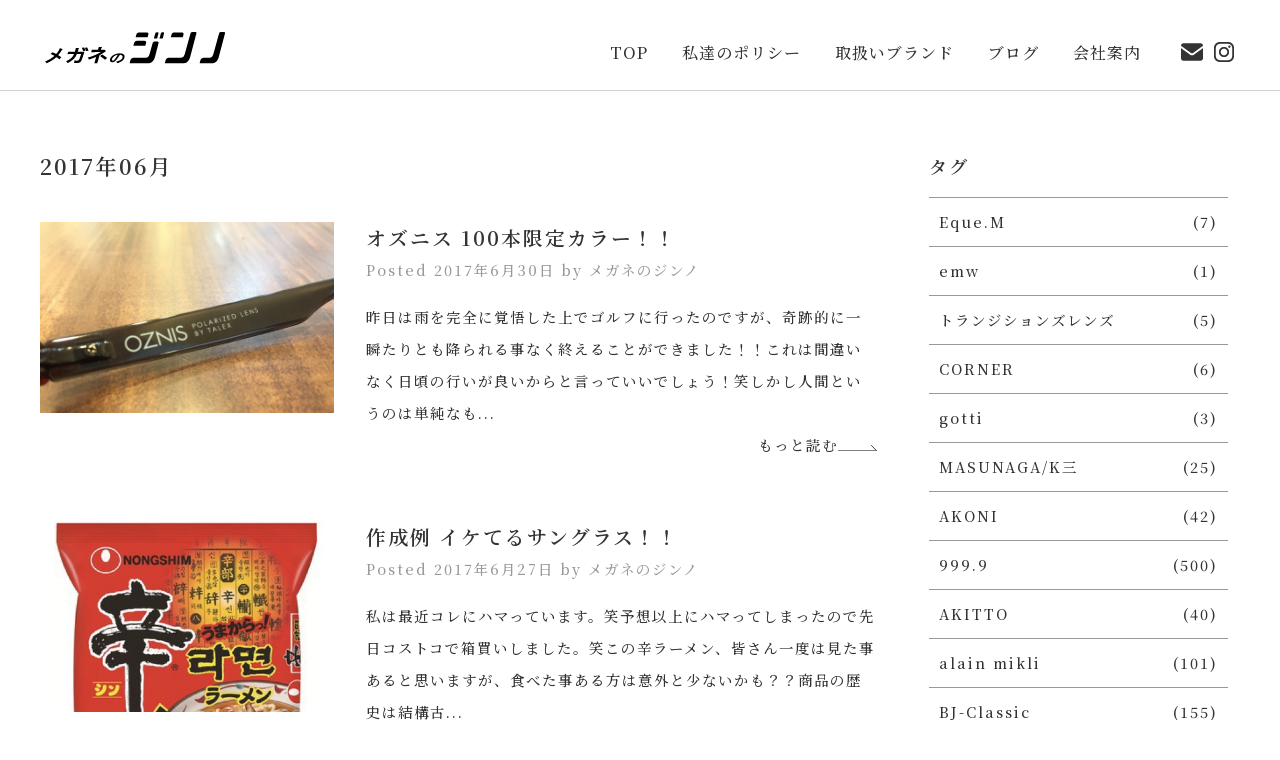

--- FILE ---
content_type: text/html; charset=UTF-8
request_url: https://e-jinno.com/blog/2017/06/
body_size: 29962
content:
<!doctype html>
<html>
<head>
<meta charset="UTF-8">
<meta name="copyright" content="Copyright Optic Jinno. All Rights Reserved." />
<link rel= "icon" type= "/favicon.ico">
<script>
  (function(i,s,o,g,r,a,m){i['GoogleAnalyticsObject']=r;i[r]=i[r]||function(){
  (i[r].q=i[r].q||[]).push(arguments)},i[r].l=1*new Date();a=s.createElement(o),
  m=s.getElementsByTagName(o)[0];a.async=1;a.src=g;m.parentNode.insertBefore(a,m)
  })(window,document,'script','https://www.google-analytics.com/analytics.js','ga');

  ga('create', 'UA-27906944-3', 'auto');
  ga('send', 'pageview');
</script> 
<title>メガネのジンノ｜BLOG</title>
<!-- css ----------------------------------------------------------->
<link rel="stylesheet" href="/_common/css/common.css" />
<link rel="stylesheet" href="/_common/css/jquery.fatNav.min.css">
<link rel="stylesheet" href="/_common/css/aos.css" />
<link rel="stylesheet" type="text/css" href="/_common/css/blog.css" />
<!-- js ----------------------------------------------------------->
<script src="https://ajax.googleapis.com/ajax/libs/jquery/3.6.0/jquery.min.js"></script>
<script type="text/javascript" src="/_common/js/common.js"></script>
<!-- font ----------------------------------------------------------->
<link href="https://fonts.googleapis.com/css2?family=Noto+Serif+JP:wght@300;500;600&display=swap" rel="stylesheet">
<style>
#header{
    border-bottom: 1px solid #d0d0d0;
}
</style>
</head>

<body data-rsssl=1>
<!-- header ---------------------------------------------------------------------------------------->
<div class="fat-nav">
    <div class="fat-nav__wrapper">
        <div class="menu">
            <a href="/" class="menu_btn">TOP</a>
            <a href="/policy/" class="menu_btn">私達のポリシー</a>
            <a href="/brands/" class="menu_btn">取扱いブランド</a>
            <a href="/blog/" class="menu_btn">ブログ</a>
            <a href="/about/" class="menu_btn">会社案内</a>
            <div class="menu_icon">
                <a href="/contact/"><img src="/_common/imgs/icon_contact.svg" width="100%" alt="CONTACT お問い合わせ" class="img_alpha"></a>
                <a href="https://www.instagram.com/meganenojinno/?hl=ja" target="_blank"><img src="/_common/imgs/icon_instagram.svg" width="100%" alt="Instagram インスタグラム" class="img_alpha"></a>
            </div>
        </div>
    </div>
</div> 
<div id="header" data-aos="fade-down">
    <div class="h_logo">
        <a href="/"><img src="/_common/imgs/logo_jinno.svg" width="100%" alt="メガネのジンノ" class="img_alpha"></a>
    </div>
    <div class="h_icon">
        <a href="https://www.instagram.com/meganenojinno/?hl=ja" target="_blank"><img src="/_common/imgs/icon_instagram.svg" width="100%" alt="Instagram インスタグラム" class="img_alpha"></a>
    </div>
    <div class="h_icon">
        <a href="/contact/"><img src="/_common/imgs/icon_contact.svg" width="100%" alt="CONTACT お問い合わせ" class="img_alpha"></a>
    </div>
    <div class="h_menu">
        <a href="/">TOP</a>　　<a href="/policy/">私達のポリシー</a>　　<a href="/brands/">取扱いブランド</a>　　<a href="/blog/">ブログ</a>　　<a href="/about/">会社案内</a>
    </div>
</div><!------------------------------------------------------------------------------------------>
<div class="contents blog_contents blog_margin">
    <div id="left_area">
        <h1>2017年06月</h1>

                    <a href="https://e-jinno.com/blog/100-2/">                <div class="blog_area">
                    <div class="thumb" style="background-image:url(https://e-jinno.com/blog/wp-content/uploads/2017/06/blogger-image-1004015126-1.jpg)"></div>
                    <div class="text">
                        <h2 class="titles">オズニス 100本限定カラー！！</h2>
                        <p class="day">Posted 2017年6月30日 by メガネのジンノ</p>
                        <p class="detail">昨日は雨を完全に覚悟した上でゴルフに行ったのですが、奇跡的に一瞬たりとも降られる事なく終えることができました！！これは間違いなく日頃の行いが良いからと言っていいでしょう！笑しかし人間というのは単純なも...</p>
                        <p class="more">もっと読む<img src="/_common/imgs/arrow_more.svg"></p>
                    </div>
                </div>
            </a>
                    <a href="https://e-jinno.com/blog/blog-post_27-14/">                <div class="blog_area">
                    <div class="thumb" style="background-image:url(https://e-jinno.com/blog/wp-content/uploads/2017/06/blogger-image-956520476-1.jpg)"></div>
                    <div class="text">
                        <h2 class="titles">作成例 イケてるサングラス！！</h2>
                        <p class="day">Posted 2017年6月27日 by メガネのジンノ</p>
                        <p class="detail">私は最近コレにハマっています。笑予想以上にハマってしまったので先日コストコで箱買いしました。笑この辛ラーメン、皆さん一度は見た事あると思いますが、食べた事ある方は意外と少ないかも？？商品の歴史は結構古...</p>
                        <p class="more">もっと読む<img src="/_common/imgs/arrow_more.svg"></p>
                    </div>
                </div>
            </a>
                    <a href="https://e-jinno.com/blog/bj-5/">                <div class="blog_area">
                    <div class="thumb" style="background-image:url(https://e-jinno.com/blog/wp-content/uploads/2017/06/blogger-image-1153617886-1.jpg)"></div>
                    <div class="text">
                        <h2 class="titles">BJ すっきりコンビボストン♫</h2>
                        <p class="day">Posted 2017年6月26日 by メガネのジンノ</p>
                        <p class="detail">蚊が多いシーズンに突入しました。。いやですねー。。今日もブログを書きながら2匹の蚊を撃退してやりました。撃退しようとした時に、ふと思っことがあります。蚊って1度見失ってもまたすぐ同じ場所で発見出来る事...</p>
                        <p class="more">もっと読む<img src="/_common/imgs/arrow_more.svg"></p>
                    </div>
                </div>
            </a>
                    <a href="https://e-jinno.com/blog/crossrenge/">                <div class="blog_area">
                    <div class="thumb" style="background-image:url(https://e-jinno.com/blog/wp-content/uploads/2017/06/blogger-image-1358672419-1.jpg)"></div>
                    <div class="text">
                        <h2 class="titles">オークリー 新作 CROSSRANGE &quot;R&quot;！！</h2>
                        <p class="day">Posted 2017年6月25日 by メガネのジンノ</p>
                        <p class="detail">本格的に梅雨っぽい天気になってきちゃいましたね。。。雨だと妙に眠くなるのは私だけ？？こんな日は早く帰って寝よう！！と思ったら、また来ましたゴルフ練習の誘い。。はいはい呼ばれりゃ行きますよー。。行くまで...</p>
                        <p class="more">もっと読む<img src="/_common/imgs/arrow_more.svg"></p>
                    </div>
                </div>
            </a>
                    <a href="https://e-jinno.com/blog/9999-apm-06/">                <div class="blog_area">
                    <div class="thumb" style="background-image:url(https://e-jinno.com/blog/wp-content/uploads/2017/06/blogger-image-1108730818-1.jpg)"></div>
                    <div class="text">
                        <h2 class="titles">999.9 APM-06！！</h2>
                        <p class="day">Posted 2017年6月24日 by メガネのジンノ</p>
                        <p class="detail">昨日、超久々にフットサルをやったもんだから今日は体がバッキバキに痛い。。。やはりここ最近ゴルフ程度しかやってないからダメなんだなーと痛感したと同時に、まだ若い！！と思えたのも事実♫なぜなら筋肉痛が翌日...</p>
                        <p class="more">もっと読む<img src="/_common/imgs/arrow_more.svg"></p>
                    </div>
                </div>
            </a>
                    <a href="https://e-jinno.com/blog/blog-post_23-19/">                <div class="blog_area">
                    <div class="thumb" style="background-image:url(https://e-jinno.com/blog/wp-content/uploads/2017/06/blogger-image-1172581202-1.jpg)"></div>
                    <div class="text">
                        <h2 class="titles">便利な入れ物♫</h2>
                        <p class="day">Posted 2017年6月23日 by メガネのジンノ</p>
                        <p class="detail">昨日、嫁と買い物に行った際、惣菜コーナーにハムカツがあったので買おうとしたら嫁から衝撃的な言葉が！！ハムカツって美味しいの？は？？？？？聞けば、ハムカツを今までで一度も食べた事がないと言うじゃありませ...</p>
                        <p class="more">もっと読む<img src="/_common/imgs/arrow_more.svg"></p>
                    </div>
                </div>
            </a>
                    <a href="https://e-jinno.com/blog/blog-post_21-16/">                <div class="blog_area">
                    <div class="thumb" style="background-image:url(https://e-jinno.com/blog/wp-content/uploads/2017/06/blogger-image-1583923768-1.jpg)"></div>
                    <div class="text">
                        <h2 class="titles">在庫充実中♫</h2>
                        <p class="day">Posted 2017年6月21日 by メガネのジンノ</p>
                        <p class="detail">６月も３分の２を過ぎた今日この頃。既にボーナスが出てウハウハの人も増えてきている頃合いでしょうか♫これから貰える人は金額予想でワクワクでしょうか♫どちらにせよ、ボーナスシーズンの今は、日頃買えないもの...</p>
                        <p class="more">もっと読む<img src="/_common/imgs/arrow_more.svg"></p>
                    </div>
                </div>
            </a>
                    <a href="https://e-jinno.com/blog/mrgentleman_19-2/">                <div class="blog_area">
                    <div class="thumb" style="background-image:url(https://e-jinno.com/blog/wp-content/uploads/2017/06/blogger-image-472540401-1.jpg)"></div>
                    <div class="text">
                        <h2 class="titles">ついに来た！！Mr.Gentleman 新作！！</h2>
                        <p class="day">Posted 2017年6月19日 by メガネのジンノ</p>
                        <p class="detail">いやー暑い！！！！ちょっと外歩いただけで体力が消耗されてしまった。。多分それは、暑さのせいではなく、歳と日頃の運動不足のせいだろうがね。笑でもなんだかんだ言いながらも、こんなに天気が良いと心も晴れます...</p>
                        <p class="more">もっと読む<img src="/_common/imgs/arrow_more.svg"></p>
                    </div>
                </div>
            </a>
                    <a href="https://e-jinno.com/blog/akitto-fox/">                <div class="blog_area">
                    <div class="thumb" style="background-image:url(https://e-jinno.com/blog/wp-content/uploads/2017/06/blogger-image-1425156074-1.jpg)"></div>
                    <div class="text">
                        <h2 class="titles">AKITTO 新作は人気のFOXで♫</h2>
                        <p class="day">Posted 2017年6月17日 by メガネのジンノ</p>
                        <p class="detail">梅雨入りしたのにちっとも雨降ないじゃないか！！なーんて思っていると、水木金と雨予報。。だーかーら！！なんで週に一度しかない休みの日が雨なんだよ！！！日頃の行いが悪いからか？？まぁ、そうだとしたら納得か...</p>
                        <p class="more">もっと読む<img src="/_common/imgs/arrow_more.svg"></p>
                    </div>
                </div>
            </a>
                    <a href="https://e-jinno.com/blog/blog-post-57/">                <div class="blog_area">
                    <div class="thumb" style="background-image:url(https://e-jinno.com/blog/wp-content/uploads/2017/06/blogger-image-2010362483-1.jpg)"></div>
                    <div class="text">
                        <h2 class="titles">バイク野郎必見！！！！</h2>
                        <p class="day">Posted 2017年6月16日 by メガネのジンノ</p>
                        <p class="detail">６月に入ってから本当にバタバタする日が多くてなかなかブログが書けない。。。ブログファンの皆様申し訳ないです。。そんなバタバタの中、外から何やら迫力ある音がホテルの分厚い壁を飛び越えて聞こえてきたんです...</p>
                        <p class="more">もっと読む<img src="/_common/imgs/arrow_more.svg"></p>
                    </div>
                </div>
            </a>
        
        <div class='pagination'><span class='current'>1</span><a href='./?page=2' class='inactive' >2</a></div>    </div>
    <div id="right_area">
        <h3>タグ</h3>
        <ul class="taglist">
        <li><a href="https://e-jinno.com/blog/tag/eque-m/">Eque.M<span>(7)</span></a></li><li><a href="https://e-jinno.com/blog/tag/emw/">emw<span>(1)</span></a></li><li><a href="https://e-jinno.com/blog/tag/%e3%83%88%e3%83%a9%e3%83%b3%e3%82%b8%e3%82%b7%e3%83%a7%e3%83%b3%e3%82%ba%e3%83%ac%e3%83%b3%e3%82%ba/">トランジションズレンズ<span>(5)</span></a></li><li><a href="https://e-jinno.com/blog/tag/corner/">CORNER<span>(6)</span></a></li><li><a href="https://e-jinno.com/blog/tag/gotti/">gotti<span>(3)</span></a></li><li><a href="https://e-jinno.com/blog/tag/masunaga-k%e4%b8%89/">MASUNAGA/K三<span>(25)</span></a></li><li><a href="https://e-jinno.com/blog/tag/akoni/">AKONI<span>(42)</span></a></li><li><a href="https://e-jinno.com/blog/tag/999-9/">999.9<span>(500)</span></a></li><li><a href="https://e-jinno.com/blog/tag/akitto/">AKITTO<span>(40)</span></a></li><li><a href="https://e-jinno.com/blog/tag/alain-mikli/">alain mikli<span>(101)</span></a></li><li><a href="https://e-jinno.com/blog/tag/bj-classic/">BJ-Classic<span>(155)</span></a></li><li><a href="https://e-jinno.com/blog/tag/h-fusion/">H-fusion<span>(11)</span></a></li><li><a href="https://e-jinno.com/blog/tag/i-enomoto/">i.enomoto<span>(15)</span></a></li><li><a href="https://e-jinno.com/blog/tag/icberlin/">ic!berlin<span>(120)</span></a></li><li><a href="https://e-jinno.com/blog/tag/jacquesmariemage/">jacquesmariemage<span>(382)</span></a></li><li><a href="https://e-jinno.com/blog/tag/komorebi-eyewear/">komorebi eyewear<span>(16)</span></a></li><li><a href="https://e-jinno.com/blog/tag/lafont/">lafont<span>(11)</span></a></li><li><a href="https://e-jinno.com/blog/tag/markus-t/">MARKUS T<span>(12)</span></a></li><li><a href="https://e-jinno.com/blog/tag/mr-gentleman/">Mr.Gentleman<span>(302)</span></a></li><li><a href="https://e-jinno.com/blog/tag/persol/">Persol<span>(19)</span></a></li><li><a href="https://e-jinno.com/blog/tag/ridol/">RIDOL<span>(15)</span></a></li><li><a href="https://e-jinno.com/blog/tag/rudy-project/">RUDY PROJECT<span>(19)</span></a></li><li><a href="https://e-jinno.com/blog/tag/starck/">STARCK<span>(18)</span></a></li><li><a href="https://e-jinno.com/blog/tag/steady/">STEADY<span>(24)</span></a></li><li><a href="https://e-jinno.com/blog/tag/talex/">TALEX<span>(122)</span></a></li><li><a href="https://e-jinno.com/blog/tag/tart-optical-arnel/">TART OPTICAL ARNEL<span>(37)</span></a></li><li><a href="https://e-jinno.com/blog/tag/taylor/">TAYLOR<span>(70)</span></a></li><li><a href="https://e-jinno.com/blog/tag/tony-same/">Tony Same<span>(24)</span></a></li><li><a href="https://e-jinno.com/blog/tag/y-concept/">Y CONCEPT<span>(10)</span></a></li><li><a href="https://e-jinno.com/blog/tag/zeal/">ZEAL<span>(29)</span></a></li><li><a href="https://e-jinno.com/blog/tag/zeiss/">ZEISS<span>(24)</span></a></li><li><a href="https://e-jinno.com/blog/tag/zparts/">Zparts<span>(16)</span></a></li><li><a href="https://e-jinno.com/blog/tag/%e3%82%aa%e3%83%bc%e3%82%af%e3%83%aa%e3%83%bc/">オークリー<span>(128)</span></a></li><li><a href="https://e-jinno.com/blog/tag/%e6%9d%89%e6%9c%ac-%e5%9c%ad/">杉本 圭<span>(115)</span></a></li><li><a href="https://e-jinno.com/blog/tag/%e3%82%af%e3%83%ad%e3%83%a0%e3%83%8f%e3%83%bc%e3%83%84/">クロムハーツ<span>(64)</span></a></li><li><a href="https://e-jinno.com/blog/tag/%e3%82%b9%e3%83%9a%e3%83%83%e3%82%af%e3%82%a8%e3%82%b9%e3%83%91%e3%82%b9/">スペックエスパス<span>(7)</span></a></li><li><a href="https://e-jinno.com/blog/tag/%e3%81%9d%e3%81%ae%e4%bb%96/">その他<span>(117)</span></a></li><li><a href="https://e-jinno.com/blog/tag/%e3%81%9f%e3%81%be%e3%82%80%e3%82%89%e7%9c%bc%e9%8f%a1/">たまむら眼鏡<span>(5)</span></a></li><li><a href="https://e-jinno.com/blog/tag/%e3%83%a1%e3%83%88%e3%83%ad%e3%83%9d%e3%83%aa%e3%82%bf%e3%83%b3%e3%82%af%e3%83%ad%e3%82%b9%e3%83%9c%e3%83%88%e3%83%ab/">メトロポリタンクロスボトル<span>(28)</span></a></li><li><a href="https://e-jinno.com/blog/tag/%e3%82%a2%e3%82%a6%e3%83%88%e3%83%89%e3%82%a2%e6%b4%bb%e5%8b%95/">アウトドア活動<span>(62)</span></a></li><li><a href="https://e-jinno.com/blog/tag/%e4%bd%9c%e6%88%90%e4%be%8b/">作成例<span>(199)</span></a></li><li><a href="https://e-jinno.com/blog/tag/%e5%b0%91%e5%b9%b4%e9%87%8e%e7%90%83/">少年野球<span>(5)</span></a></li><li><a href="https://e-jinno.com/blog/tag/%e5%b1%95%e7%a4%ba%e4%bc%9a/">展示会<span>(31)</span></a></li><li><a href="https://e-jinno.com/blog/tag/%e5%ba%97%e8%88%97%e6%83%85%e5%a0%b1/">店舗情報<span>(155)</span></a></li>        </ul>
        <h3>アーカイブ</h3>
        <ul class="taglist">
        <li class="month"><a href="/blog/2026/01/">2026年1月</a></li><li class="archives_parent">2025年</li><ul class="archives_child"><li><a href="/blog/2025/12/">2025年12月</a></li><li><a href="/blog/2025/11/">2025年11月</a></li><li><a href="/blog/2025/10/">2025年10月</a></li><li><a href="/blog/2025/09/">2025年9月</a></li><li><a href="/blog/2025/08/">2025年8月</a></li><li><a href="/blog/2025/07/">2025年7月</a></li><li><a href="/blog/2025/06/">2025年6月</a></li><li><a href="/blog/2025/05/">2025年5月</a></li><li><a href="/blog/2025/04/">2025年4月</a></li><li><a href="/blog/2025/03/">2025年3月</a></li><li><a href="/blog/2025/02/">2025年2月</a></li><li><a href="/blog/2025/01/">2025年1月</a></li></ul><li class="archives_parent">2024年</li><ul class="archives_child"><li><a href="/blog/2024/12/">2024年12月</a></li><li><a href="/blog/2024/11/">2024年11月</a></li><li><a href="/blog/2024/10/">2024年10月</a></li><li><a href="/blog/2024/09/">2024年9月</a></li><li><a href="/blog/2024/08/">2024年8月</a></li><li><a href="/blog/2024/07/">2024年7月</a></li><li><a href="/blog/2024/06/">2024年6月</a></li><li><a href="/blog/2024/05/">2024年5月</a></li><li><a href="/blog/2024/04/">2024年4月</a></li><li><a href="/blog/2024/03/">2024年3月</a></li><li><a href="/blog/2024/02/">2024年2月</a></li><li><a href="/blog/2024/01/">2024年1月</a></li></ul><li class="archives_parent">2023年</li><ul class="archives_child"><li><a href="/blog/2023/12/">2023年12月</a></li><li><a href="/blog/2023/11/">2023年11月</a></li><li><a href="/blog/2023/10/">2023年10月</a></li><li><a href="/blog/2023/09/">2023年9月</a></li><li><a href="/blog/2023/08/">2023年8月</a></li><li><a href="/blog/2023/07/">2023年7月</a></li><li><a href="/blog/2023/06/">2023年6月</a></li><li><a href="/blog/2023/05/">2023年5月</a></li><li><a href="/blog/2023/04/">2023年4月</a></li><li><a href="/blog/2023/03/">2023年3月</a></li><li><a href="/blog/2023/02/">2023年2月</a></li><li><a href="/blog/2023/01/">2023年1月</a></li></ul><li class="archives_parent">2022年</li><ul class="archives_child"><li><a href="/blog/2022/12/">2022年12月</a></li><li><a href="/blog/2022/11/">2022年11月</a></li><li><a href="/blog/2022/10/">2022年10月</a></li><li><a href="/blog/2022/09/">2022年9月</a></li><li><a href="/blog/2022/08/">2022年8月</a></li><li><a href="/blog/2022/07/">2022年7月</a></li><li><a href="/blog/2022/06/">2022年6月</a></li><li><a href="/blog/2022/05/">2022年5月</a></li><li><a href="/blog/2022/04/">2022年4月</a></li><li><a href="/blog/2022/03/">2022年3月</a></li><li><a href="/blog/2022/02/">2022年2月</a></li><li><a href="/blog/2022/01/">2022年1月</a></li></ul><li class="archives_parent">2021年</li><ul class="archives_child"><li><a href="/blog/2021/12/">2021年12月</a></li><li><a href="/blog/2021/11/">2021年11月</a></li><li><a href="/blog/2021/10/">2021年10月</a></li><li><a href="/blog/2021/09/">2021年9月</a></li><li><a href="/blog/2021/08/">2021年8月</a></li><li><a href="/blog/2021/07/">2021年7月</a></li><li><a href="/blog/2021/06/">2021年6月</a></li><li><a href="/blog/2021/05/">2021年5月</a></li><li><a href="/blog/2021/04/">2021年4月</a></li><li><a href="/blog/2021/03/">2021年3月</a></li><li><a href="/blog/2021/02/">2021年2月</a></li><li><a href="/blog/2021/01/">2021年1月</a></li></ul><li class="archives_parent">2020年</li><ul class="archives_child"><li><a href="/blog/2020/12/">2020年12月</a></li><li><a href="/blog/2020/11/">2020年11月</a></li><li><a href="/blog/2020/10/">2020年10月</a></li><li><a href="/blog/2020/09/">2020年9月</a></li><li><a href="/blog/2020/08/">2020年8月</a></li><li><a href="/blog/2020/07/">2020年7月</a></li><li><a href="/blog/2020/06/">2020年6月</a></li><li><a href="/blog/2020/05/">2020年5月</a></li><li><a href="/blog/2020/04/">2020年4月</a></li><li><a href="/blog/2020/03/">2020年3月</a></li><li><a href="/blog/2020/02/">2020年2月</a></li><li><a href="/blog/2020/01/">2020年1月</a></li></ul><li class="archives_parent">2019年</li><ul class="archives_child"><li><a href="/blog/2019/12/">2019年12月</a></li><li><a href="/blog/2019/11/">2019年11月</a></li><li><a href="/blog/2019/10/">2019年10月</a></li><li><a href="/blog/2019/09/">2019年9月</a></li><li><a href="/blog/2019/08/">2019年8月</a></li><li><a href="/blog/2019/07/">2019年7月</a></li><li><a href="/blog/2019/06/">2019年6月</a></li><li><a href="/blog/2019/05/">2019年5月</a></li><li><a href="/blog/2019/04/">2019年4月</a></li><li><a href="/blog/2019/03/">2019年3月</a></li><li><a href="/blog/2019/02/">2019年2月</a></li><li><a href="/blog/2019/01/">2019年1月</a></li></ul><li class="archives_parent">2018年</li><ul class="archives_child"><li><a href="/blog/2018/12/">2018年12月</a></li><li><a href="/blog/2018/11/">2018年11月</a></li><li><a href="/blog/2018/10/">2018年10月</a></li><li><a href="/blog/2018/09/">2018年9月</a></li><li><a href="/blog/2018/08/">2018年8月</a></li><li><a href="/blog/2018/07/">2018年7月</a></li><li><a href="/blog/2018/06/">2018年6月</a></li><li><a href="/blog/2018/05/">2018年5月</a></li><li><a href="/blog/2018/04/">2018年4月</a></li><li><a href="/blog/2018/03/">2018年3月</a></li><li><a href="/blog/2018/02/">2018年2月</a></li><li><a href="/blog/2018/01/">2018年1月</a></li></ul><li class="archives_parent">2017年</li><ul class="archives_child"><li><a href="/blog/2017/12/">2017年12月</a></li><li><a href="/blog/2017/11/">2017年11月</a></li><li><a href="/blog/2017/10/">2017年10月</a></li><li><a href="/blog/2017/09/">2017年9月</a></li><li><a href="/blog/2017/08/">2017年8月</a></li><li><a href="/blog/2017/07/">2017年7月</a></li><li><a href="/blog/2017/06/">2017年6月</a></li><li><a href="/blog/2017/05/">2017年5月</a></li><li><a href="/blog/2017/04/">2017年4月</a></li><li><a href="/blog/2017/03/">2017年3月</a></li><li><a href="/blog/2017/02/">2017年2月</a></li><li><a href="/blog/2017/01/">2017年1月</a></li></ul><li class="archives_parent">2016年</li><ul class="archives_child"><li><a href="/blog/2016/12/">2016年12月</a></li><li><a href="/blog/2016/11/">2016年11月</a></li><li><a href="/blog/2016/10/">2016年10月</a></li><li><a href="/blog/2016/09/">2016年9月</a></li><li><a href="/blog/2016/08/">2016年8月</a></li><li><a href="/blog/2016/07/">2016年7月</a></li><li><a href="/blog/2016/06/">2016年6月</a></li><li><a href="/blog/2016/05/">2016年5月</a></li><li><a href="/blog/2016/04/">2016年4月</a></li><li><a href="/blog/2016/03/">2016年3月</a></li><li><a href="/blog/2016/02/">2016年2月</a></li><li><a href="/blog/2016/01/">2016年1月</a></li></ul><li class="archives_parent">2015年</li><ul class="archives_child"><li><a href="/blog/2015/12/">2015年12月</a></li><li><a href="/blog/2015/11/">2015年11月</a></li><li><a href="/blog/2015/10/">2015年10月</a></li><li><a href="/blog/2015/09/">2015年9月</a></li><li><a href="/blog/2015/08/">2015年8月</a></li><li><a href="/blog/2015/07/">2015年7月</a></li><li><a href="/blog/2015/06/">2015年6月</a></li><li><a href="/blog/2015/05/">2015年5月</a></li><li><a href="/blog/2015/04/">2015年4月</a></li><li><a href="/blog/2015/03/">2015年3月</a></li><li><a href="/blog/2015/02/">2015年2月</a></li><li><a href="/blog/2015/01/">2015年1月</a></li></ul><li class="archives_parent">2014年</li><ul class="archives_child"><li><a href="/blog/2014/12/">2014年12月</a></li><li><a href="/blog/2014/11/">2014年11月</a></li><li><a href="/blog/2014/10/">2014年10月</a></li><li><a href="/blog/2014/09/">2014年9月</a></li><li><a href="/blog/2014/08/">2014年8月</a></li><li><a href="/blog/2014/07/">2014年7月</a></li><li><a href="/blog/2014/06/">2014年6月</a></li><li><a href="/blog/2014/05/">2014年5月</a></li><li><a href="/blog/2014/04/">2014年4月</a></li><li><a href="/blog/2014/03/">2014年3月</a></li><li><a href="/blog/2014/02/">2014年2月</a></li><li><a href="/blog/2014/01/">2014年1月</a></li></ul><li class="archives_parent">2013年</li><ul class="archives_child"><li><a href="/blog/2013/12/">2013年12月</a></li><li><a href="/blog/2013/11/">2013年11月</a></li>            </ul>
        </ul>
    </div>
</div>

<!-- footer ---------------------------------------------------------------------------------------->
<div class="footer">
    <div class="f_map">
        <iframe src="https://www.google.com/maps/embed?pb=!1m14!1m8!1m3!1d13069.775252774934!2d136.9099739!3d35.0206255!3m2!1i1024!2i768!4f13.1!3m3!1m2!1s0x0%3A0x380e7ad965d508d6!2z44Oh44Ks44ON44Gu44K444Oz44OO!5e0!3m2!1sja!2sjp!4v1635216400664!5m2!1sja!2sjp" width="100%" height="450px" style="border:0;" allowfullscreen="" loading="lazy" class="pc"></iframe>
        <iframe src="https://www.google.com/maps/embed?pb=!1m14!1m8!1m3!1d13069.775252774934!2d136.9099739!3d35.0206255!3m2!1i1024!2i768!4f13.1!3m3!1m2!1s0x0%3A0x380e7ad965d508d6!2z44Oh44Ks44ON44Gu44K444Oz44OO!5e0!3m2!1sja!2sjp!4v1635216400664!5m2!1sja!2sjp" width="100%" height="840px" style="border:0;" allowfullscreen="" loading="lazy" class="sp"></iframe>
    </div>
    <div class="f_address">
        <div class="f_address_box">
            <ul>
                <li class="hn1">
                    <a href="/"><img src="/_common/imgs/logo_jinno_w.svg" width="100%" alt="メガネのジンノ" class="img_alpha"></a>
                </li>
                <li class="hn2">
                    〒476-0011<br>
                    愛知県東海市富木島町前田面5　東海シティホテル1階
                </li>
                <li class="hn3">
                    営業時間／11:00 ～ 19:00　定休日／毎週木曜日
                </li>
                <li class="hn4">
                    <img src="/_common/imgs/tel.svg" width="100%" alt="メガネのジンノ" class="img_alpha">
                </li>
                <li class="hn5">
                    <a href="/contact"><img src="/_common/imgs/btn_contact.svg" width="100%" alt="メガネのジンノ" class="img_alpha"></a>
                </li>
                <li class="hn6">
                    <a href="https://www.instagram.com/meganenojinno/?hl=ja" target="_blank"><img src="/_common/imgs/icon_instagram_w.svg" width="100%" alt="Instagram インスタグラム" class="img_alpha"></a>
                </li>
            </ul>
        </div>
    </div>
</div>
<div id="cc">
    Copyright Optic Jinno. All Rights Reserved.
</div>
<div class="f_menu" data-aos="fade-up" data-aos-duration="3000">
    <div class="f_menu_btn">
        <img src="/_common/imgs/s_icon_phone.svg" width="120px" alt="PHONE">
        <a href="tel:0526043255"></a>
    </div>
    <div class="f_menu_line">
    </div>
    <div class="f_menu_btn">
        <img src="/_common/imgs/s_icon_mail.svg" width="120px" alt="MAIL">
        <a href="/contact/"></a>
    </div>
    <div class="f_menu_line">
    </div>
    <div class="f_menu_btn">
        <img src="/_common/imgs/s_icon_blog.svg" width="120px" alt="BLOG">
        <a href="/blog/"></a>
    </div>
</div><!-- js ----------------------------------------------------------->
<script type="text/javascript" src="/_common/js/jquery.fatNav.min.js"></script>
<script type="text/javascript" src="/_common/js/aos.js"></script>
<script type="text/javascript">
window.onload = function(){
    // aosの初期化
    AOS.init();
}
$(function() {
    $(".archives_parent").click( function() {
        $(this).next("ul.archives_child").slideToggle();
        $(this).toggleClass('active');
    })
})
</script>
</body>
</html>


--- FILE ---
content_type: application/javascript
request_url: https://e-jinno.com/_common/js/common.js
body_size: 1530
content:
/* viewport ---------------------------------------------------------- */
if ((navigator.userAgent.indexOf('iPhone') > 0) || navigator.userAgent.indexOf('iPod') > 0 || navigator.userAgent.indexOf('Android') > 0) {
        //iPhone�AiPod�AAndroid�̐ݒ�
        document.write('<meta name="viewport" content="width=750">');
    }else{
        //����ȊO�iPC�AiPad�Ȃǁj�̐ݒ�
        document.write('');
    }

/* �e�L�X�g1�������A�j�� ---------------------------------------------------------- */
// glowAnime��glow�Ƃ����N���X����t�����`
function GlowAnimeControl() {
  $('.glowAnime').each(function () {
    var elemPos = $(this).offset().top - 50;
    var scroll = $(window).scrollTop();
    var windowHeight = $(window).height();
    if (scroll >= elemPos - windowHeight) {
      $(this).addClass("glow");

    } else {
      $(this).removeClass("glow");
    }
  });
}
// ��ʂ��X�N���[���������瓮���������ꍇ�̋L�q
$(window).scroll(function () {
  GlowAnimeControl();/* �A�j���[�V�����p�̊֐����Ă�*/
});// �����܂ŉ�ʂ��X�N���[���������瓮���������ꍇ�̋L�q

// ��ʂ��ǂݍ��܂ꂽ�炷���ɓ����������ꍇ�̋L�q
$(window).on('load', function () {
  //span�^�O��ǉ�����
    var element = $(".glowAnime");
  element.each(function () {
    var text = $(this).text();
    var textbox = "";
    text.split('').forEach(function (t, i) {
      if (t !== " ") {
        if (i < 10) {
          textbox += '<span style="animation-delay:.' + i + 's;">' + t + '</span>';
        } else {
        var n = i / 10;
          textbox += '<span style="animation-delay:' + n + 's;">' + t + '</span>';
        }

      } else {
        textbox += t;
      }
    });
    $(this).html(textbox);
  });

  GlowAnimeControl();/* �A�j���[�V�����p�̊֐����Ă�*/
});// �����܂ŉ�ʂ��ǂݍ��܂ꂽ�炷���ɓ����������ꍇ�̋L�q

--- FILE ---
content_type: image/svg+xml
request_url: https://e-jinno.com/_common/imgs/logo_jinno.svg
body_size: 4318
content:
<?xml version="1.0" encoding="utf-8"?>
<!-- Generator: Adobe Illustrator 26.0.2, SVG Export Plug-In . SVG Version: 6.00 Build 0)  -->
<svg version="1.1" baseProfile="tiny" xmlns="http://www.w3.org/2000/svg" xmlns:xlink="http://www.w3.org/1999/xlink" x="0px"
	 y="0px" viewBox="0 0 180 40" overflow="visible" xml:space="preserve">
<g id="footer">
</g>
<g id="contents">
</g>
<g id="MV">
</g>
<g id="header">
	<g>
		<path d="M16.913,23.867c-0.563-0.265-2.091-0.717-2.091-0.717s-0.899,2.834-3.558,5.865c-2.133-1.113-3.941-1.816-3.941-1.816
			l-1.705,1.84c1.495,0.618,2.753,1.234,3.808,1.817c-0.344,0.304-0.706,0.604-1.091,0.898c-4.79,3.659-8.273,4.666-8.273,4.666
			l1.622,1.82c0,0,6.147-2.67,9.786-6.143c1.988,1.339,2.73,2.288,2.73,2.288l2.073-2.034c-0.85-0.796-1.918-1.547-3.017-2.217
			c1.75-2.123,3.426-4.622,3.75-5.297c0,0,0.582,0.005,0.681-0.293C17.787,24.247,17.476,24.131,16.913,23.867z"/>
		<path d="M33.573,23.692c0,0,0.523-0.174,0.562-0.407c0.039-0.232-0.271-0.387-0.717-0.387h-2.596c0,0-0.311,1.798-0.958,3.874
			h-6.558l-0.911,2.383c0,0,2.886-0.077,4.126-0.077c0.36,0,1.324-0.008,2.508-0.02c-0.34,0.79-0.73,1.541-1.172,2.17
			c-2.286,3.255-6.8,4.94-6.8,4.94l1.627,1.879c0,0,5.405-2.538,7.691-6.16c0.582-0.922,1.074-1.905,1.485-2.858
			c2.22-0.024,4.269-0.048,4.269-0.048s-1.472,4.262-1.84,5.172c-0.368,0.911-1.24,1.55-2.189,1.55
			c-0.949,0-2.538-0.407-2.538-0.407l-0.542,2.673c0,0,2.557,0,3.642,0c1.085,0,3.08-0.601,3.836-2.402
			c0.756-1.802,2.945-8.795,2.945-8.795H32.72C33.313,25.001,33.573,23.692,33.573,23.692z"/>
		<path d="M36.809,22.782c0.542,0.969,1.337,3.351,1.337,3.351l2.422-0.426c-0.717-1.821-1.395-3.216-1.395-3.216L36.809,22.782z"/>
		<path d="M42.155,22.491l-2.363,0.291c0.542,0.969,1.337,3.351,1.337,3.351l2.422-0.426C42.833,23.886,42.155,22.491,42.155,22.491
			z"/>
		<path d="M60.122,26.736c0.718,0,0.837-0.438,0.658-0.658c-0.179-0.219-1.176-1.296-1.315-1.355c-0.14-0.06-0.817,0.12-0.817,0.12
			h-2.793l0.56-1.933c0,0,0.698-0.359,0.678-0.578c-0.02-0.219-0.379-0.399-0.797-0.399c-0.419,0-2.472,0-2.472,0l-0.903,2.91
			h-6.053l-0.598,2.292l9.448-0.02c-7.415,4.465-13.075,5.401-13.075,5.401l1.555,2.033c0,0,3.675-1.284,6.959-2.703l-1.797,6.311
			h2.93l2.263-7.947C57.483,28.615,60.122,26.736,60.122,26.736z"/>
		<path d="M55.06,31.081c1.953,1.236,4.943,3.667,4.943,3.667l2.093-1.754c-1.515-1.455-4.983-3.508-4.983-3.508L55.06,31.081z"/>
		<path d="M68.514,30.005c-3.807,2.212-4.425,5.979-2.611,6.916c2.384,1.231,4.445-0.718,5.74-2.432
			c1.055-1.396,2.745-3.903,3.336-4.785c1.637,0.196,2.309,0.868,2.524,1.596c0.259,0.877,0.12,2.392-1.794,3.588
			c-1.913,1.196-4.604,1.774-4.604,1.774l1.216,1.555c0,0,4.106-1.216,5.9-3.289c1.794-2.073,1.774-4.285,0.379-5.601
			C77.204,28.011,72.285,27.813,68.514,30.005z M70.168,33.752c-1.256,1.555-1.674,2.252-2.79,1.754
			c-1.116-0.498,0.06-2.671,1.016-3.647c0.819-0.836,2.429-1.846,4.426-2.132C72.417,30.421,71.199,32.475,70.168,33.752z"/>
		<path d="M150.344,6.989h-3.053c-0.784,0-1.597,0.619-1.806,1.375l-5.246,18.991c-0.79,2.697-1.302,5.347-4.464,5.347
			c-3.162,0-11.206,0-11.206,0c-1.953,0-3.255,0.651-3.766,2.092c-0.511,1.441-0.976,3.394-0.976,3.394h19.11
			c2.185,0,5.022-1.534,6.324-6.556l6.145-23.265C151.606,7.609,151.128,6.989,150.344,6.989z"/>
		<path d="M178.955,6.989h-3.053c-0.784,0-1.597,0.619-1.806,1.375l-5.246,18.991c-0.79,2.697-1.302,5.347-4.464,5.347
			c-3.162,0-5.001,0-5.001,0c-1.953,0-3.255,0.651-3.766,2.092c-0.511,1.441-0.976,3.394-0.976,3.394h12.905
			c2.185,0,5.022-1.534,6.324-6.556l6.145-23.265C180.217,7.609,179.74,6.989,178.955,6.989z"/>
		<path d="M138.544,9.338c0.267-1.011-0.37-1.838-1.416-1.838h-8.101c-1.046,0-2.129,0.825-2.408,1.833l-0.817,2.957h11.961
			L138.544,9.338z"/>
		<path d="M112.542,16.526h-3.053c-0.784,0-1.597,0.619-1.806,1.375l-2.631,9.454c-0.79,2.697-1.302,5.347-4.464,5.347
			c-3.162,0-11.206,0-11.206,0c-1.953,0-3.255,0.651-3.766,2.092c-0.511,1.441-0.976,3.394-0.976,3.394h19.11
			c2.185,0,5.022-1.534,6.324-6.556l3.53-13.727C113.804,17.147,113.327,16.526,112.542,16.526z"/>
		<path d="M103.358,9.338c0.267-1.011-0.37-1.838-1.416-1.838h-8.101c-1.046,0-2.129,0.825-2.408,1.833l-0.817,2.957h11.961
			L103.358,9.338z"/>
		<path d="M101.133,17.695c0.267-1.011-0.37-1.838-1.416-1.838h-8.101c-1.046,0-2.129,0.825-2.408,1.833l-0.817,2.957h11.961
			L101.133,17.695z"/>
		<path d="M113.492,8.28c0.134-0.506-0.185-0.919-0.708-0.919h-1.26c-0.523,0-1.065,0.412-1.204,0.916l-1.417,5.128h3.235
			L113.492,8.28z"/>
		<path d="M118.385,7.361h-1.26c-0.523,0-1.065,0.412-1.204,0.916l-1.417,5.128h3.235l1.354-5.126
			C119.226,7.774,118.908,7.361,118.385,7.361z"/>
	</g>
</g>
</svg>


--- FILE ---
content_type: image/svg+xml
request_url: https://e-jinno.com/_common/imgs/s_icon_phone.svg
body_size: 2508
content:
<?xml version="1.0" encoding="utf-8"?>
<!-- Generator: Adobe Illustrator 26.0.2, SVG Export Plug-In . SVG Version: 6.00 Build 0)  -->
<svg version="1.1" baseProfile="tiny" xmlns="http://www.w3.org/2000/svg" xmlns:xlink="http://www.w3.org/1999/xlink" x="0px"
	 y="0px" viewBox="0 0 120 120" overflow="visible" xml:space="preserve">
<g id="footer">
	<g>
		
			<path fill="none" stroke="#333333" stroke-width="1.9643" stroke-linecap="round" stroke-linejoin="round" stroke-miterlimit="10" d="
			M73.216,68.06c-1.06-0.006-9.781,0.755-23.024-12.485c-13.242-13.24-13.977-23.697-13.977-24.51
			c0-0.813,8.028-10.569,9.085-10.569c1.057,0,7.566,11.294,7.433,12.055c-0.134,0.761-4.971,3.998-4.971,5.046
			c0,1.048,1.98,7.723,7.781,13.518c5.798,5.799,11.001,5.946,11.837,5.534c0.833-0.413,3.923-4.117,4.843-4.117
			c0.92,0,11.561,6.704,11.561,7.601C83.784,61.031,74.276,68.063,73.216,68.06z"/>
		<g>
			<path fill="#333333" d="M27.661,91.333c0,1.661,0,3.281,0.061,4.961l2.141,0.22v0.72H23.86v-0.72l2.081-0.22
				c0.06-1.9,0.06-3.841,0.06-5.801v-1.101c0-1.94,0-3.901-0.06-5.821l-2.081-0.22v-0.7h5.762c3.54,0,5.301,1.7,5.301,4.281
				c0,2.46-1.7,4.401-6.001,4.401H27.661z M27.722,83.472c-0.061,1.921-0.061,3.901-0.061,5.921v1.14h1.44
				c2.94,0,4.061-1.48,4.061-3.601c0-2.22-1.16-3.461-3.86-3.461H27.722z"/>
			<path fill="#333333" d="M49.624,83.572c-0.04,1.9-0.04,3.841-0.04,5.821v1.101c0,1.92,0,3.88,0.04,5.801l2.1,0.22v0.72h-5.961
				v-0.72l2.08-0.2c0.04-1.88,0.04-3.841,0.04-6.181h-7.481c0,2.32,0,4.281,0.061,6.161l2.08,0.22v0.72h-5.941v-0.72l2.081-0.22
				c0.06-1.9,0.06-3.841,0.06-5.801v-1.101c0-1.94,0-3.901-0.06-5.821l-2.081-0.22v-0.7h5.941v0.7l-2.08,0.22
				c-0.061,1.86-0.061,3.781-0.061,5.721h7.481c0-1.92,0-3.841-0.04-5.721l-2.08-0.22v-0.7h5.961v0.7L49.624,83.572z"/>
			<path fill="#333333" d="M66.983,89.933c0,4.741-3.141,7.622-6.542,7.622c-3.44,0-6.601-2.74-6.601-7.622
				c0-4.721,3.181-7.622,6.601-7.622C63.843,82.312,66.983,85.052,66.983,89.933z M60.441,96.675c3.121,0,4.602-3.281,4.602-6.742
				c0-3.44-1.48-6.721-4.602-6.721c-3.16,0-4.641,3.281-4.641,6.721C55.801,93.394,57.281,96.675,60.441,96.675z"/>
			<path fill="#333333" d="M83.224,83.352l-1.86,0.26l-0.021,13.783h-0.66l-8.901-12.343l0.02,11.203l2.32,0.26v0.72H68.98v-0.72
				l1.88-0.24l0.021-12.482l-0.181-0.26l-1.64-0.2v-0.68h3.12l8.282,11.583l-0.021-10.603l-2.34-0.28v-0.7h5.121V83.352z"/>
			<path fill="#333333" d="M96.362,93.454l-0.14,3.781H85.12v-0.72l2.081-0.22c0.06-1.9,0.06-3.841,0.06-5.801v-1.101
				c0-1.94,0-3.901-0.06-5.821l-2.081-0.22v-0.7h10.702l0.141,3.761h-0.98l-0.54-2.881h-5.461c-0.061,1.88-0.061,3.841-0.061,5.881
				h3.501l0.3-2.16h0.82v5.061h-0.82l-0.28-2.101h-3.521c0,2.22,0,4.181,0.061,6.121h5.861l0.52-2.88H96.362z"/>
		</g>
	</g>
</g>
<g id="contents">
</g>
<g id="MV">
</g>
<g id="header">
</g>
</svg>


--- FILE ---
content_type: image/svg+xml
request_url: https://e-jinno.com/_common/imgs/arrow_more.svg
body_size: 240
content:
<?xml version="1.0" encoding="utf-8"?>
<!-- Generator: Adobe Illustrator 26.0.2, SVG Export Plug-In . SVG Version: 6.00 Build 0)  -->
<svg version="1.1" baseProfile="tiny" xmlns="http://www.w3.org/2000/svg" xmlns:xlink="http://www.w3.org/1999/xlink" x="0px"
	 y="0px" viewBox="0 0 32 6" overflow="visible" xml:space="preserve">
<g id="footer">
</g>
<g id="contents">
	<polyline fill="none" stroke="#333333" stroke-width="0.75" stroke-miterlimit="10" points="0,5.5 31,5.5 26.5,1 	"/>
</g>
<g id="MV">
</g>
<g id="header">
</g>
</svg>


--- FILE ---
content_type: image/svg+xml
request_url: https://e-jinno.com/_common/imgs/icon_contact.svg
body_size: 530
content:
<?xml version="1.0" encoding="utf-8"?>
<!-- Generator: Adobe Illustrator 26.0.2, SVG Export Plug-In . SVG Version: 6.00 Build 0)  -->
<svg version="1.1" baseProfile="tiny" xmlns="http://www.w3.org/2000/svg" xmlns:xlink="http://www.w3.org/1999/xlink" x="0px"
	 y="0px" viewBox="0 0 22 20" overflow="visible" xml:space="preserve">
<g id="footer">
</g>
<g id="contents">
</g>
<g id="MV">
</g>
<g id="header">
	<g>
		<path fill="#333333" d="M12.585,12.911c-0.444,0.321-1.015,0.482-1.585,0.482c-0.57,0-1.141-0.161-1.585-0.482L0,6.099v10.227
			c0,1.318,1.078,2.396,2.396,2.396h17.207c1.318,0,2.396-1.078,2.396-2.396V6.099L12.585,12.911z"/>
		<path fill="#333333" d="M19.604,1.277H2.396C1.078,1.277,0,2.355,0,3.673V3.78l10.102,7.309c0.479,0.347,1.318,0.347,1.796,0
			L22,3.78V3.673C22,2.355,20.922,1.277,19.604,1.277z"/>
	</g>
</g>
</svg>


--- FILE ---
content_type: image/svg+xml
request_url: https://e-jinno.com/_common/imgs/s_icon_blog.svg
body_size: 3436
content:
<?xml version="1.0" encoding="utf-8"?>
<!-- Generator: Adobe Illustrator 26.0.2, SVG Export Plug-In . SVG Version: 6.00 Build 0)  -->
<svg version="1.1" baseProfile="tiny" xmlns="http://www.w3.org/2000/svg" xmlns:xlink="http://www.w3.org/1999/xlink" x="0px"
	 y="0px" viewBox="0 0 120 120" overflow="visible" xml:space="preserve">
<g id="footer">
	<g>
		<g>
			<g>
				
					<polyline fill="none" stroke="#333333" stroke-width="1.9643" stroke-linecap="round" stroke-linejoin="round" stroke-miterlimit="10" points="
					79.548,38.223 79.548,21.524 41.175,21.524 41.175,67.04 79.548,67.04 79.548,61.109 				"/>
				<g>
					
						<path fill="none" stroke="#333333" stroke-width="1.9643" stroke-linecap="round" stroke-linejoin="round" stroke-miterlimit="10" d="
						M70.08,60.021c-0.088-0.081-0.128-0.202-0.105-0.32l1.446-7.389c0.012-0.062,0.041-0.12,0.084-0.166l12.933-14.119
						c0.128-0.14,0.346-0.15,0.486-0.021l5.788,5.302c0.14,0.128,0.15,0.346,0.021,0.486L77.8,57.912
						c-0.043,0.047-0.098,0.081-0.158,0.098l-7.234,2.087C70.293,60.131,70.169,60.102,70.08,60.021z"/>
				</g>
			</g>
			
				<line fill="none" stroke="#333333" stroke-width="1.9643" stroke-linecap="round" stroke-linejoin="round" stroke-miterlimit="10" x1="71.508" y1="30.309" x2="49.3" y2="30.309"/>
			
				<line fill="none" stroke="#333333" stroke-width="1.9643" stroke-linecap="round" stroke-linejoin="round" stroke-miterlimit="10" x1="71.508" y1="37.339" x2="49.3" y2="37.339"/>
			
				<line fill="none" stroke="#333333" stroke-width="1.9643" stroke-linecap="round" stroke-linejoin="round" stroke-miterlimit="10" x1="71.508" y1="44.369" x2="49.3" y2="44.369"/>
			
				<line fill="none" stroke="#333333" stroke-width="1.9643" stroke-linecap="round" stroke-linejoin="round" stroke-miterlimit="10" x1="65.259" y1="51.399" x2="49.3" y2="51.399"/>
			
				<line fill="none" stroke="#333333" stroke-width="1.9643" stroke-linecap="round" stroke-linejoin="round" stroke-miterlimit="10" x1="65.259" y1="58.429" x2="49.3" y2="58.429"/>
		</g>
		<g>
			<path fill="#333333" d="M38.802,82.652c3.041,0,4.701,1.42,4.701,3.521c0,1.561-1,2.941-3.421,3.461
				c2.921,0.38,4.161,1.82,4.161,3.641c0,2.021-1.621,3.961-5.581,3.961H32.78v-0.72l2.081-0.22c0.06-1.92,0.06-3.861,0.06-5.821
				v-1.101c0-1.92,0-3.881-0.06-5.801l-2.081-0.22v-0.7H38.802z M36.642,83.472c-0.061,1.881-0.061,3.801-0.061,5.801h1.261
				c2.721,0,3.98-1,3.98-3.041c0-1.94-1.12-2.761-3.561-2.761H36.642z M38.262,96.415c2.78,0,4.201-1.12,4.201-3.141
				c0-2.081-1.36-3.201-4.481-3.201h-1.4c0,2.341,0,4.381,0.061,6.341H38.262z"/>
			<path fill="#333333" d="M57.123,93.254l-0.181,3.981H46.28v-0.72l2.081-0.22c0.06-1.92,0.06-3.861,0.06-5.781v-1.121
				c0-1.98,0-3.921-0.06-5.821l-2.081-0.22v-0.7h5.941v0.7l-2.08,0.22c-0.061,1.92-0.061,3.881-0.061,5.921v1.4
				c0,1.62,0,3.541,0.061,5.441h5.281l0.64-3.081H57.123z"/>
			<path fill="#333333" d="M72.283,89.933c0,4.741-3.141,7.622-6.542,7.622c-3.44,0-6.601-2.74-6.601-7.622
				c0-4.721,3.181-7.622,6.601-7.622C69.143,82.312,72.283,85.052,72.283,89.933z M65.741,96.675c3.121,0,4.602-3.281,4.602-6.742
				c0-3.44-1.48-6.721-4.602-6.721c-3.16,0-4.641,3.281-4.641,6.721C61.101,93.394,62.581,96.675,65.741,96.675z"/>
			<path fill="#333333" d="M87.963,91.014l-1.38,0.14c-0.04,1.32-0.061,2.661-0.061,4.121v0.98c-1.521,0.82-2.92,1.3-4.701,1.3
				c-4.341,0-7.301-3.181-7.301-7.622c0-4.421,3.04-7.622,7.361-7.622c1.84,0,3.141,0.38,4.36,1.121l0.08,3.141h-1.12l-0.439-2.641
				c-0.841-0.5-1.701-0.72-2.701-0.72c-3.28,0-5.581,2.5-5.581,6.741c0,4.181,2.16,6.702,5.642,6.702c1,0,1.82-0.2,2.721-0.56v-0.84
				c0-1.32-0.021-2.701-0.061-4.061l-2.341-0.18v-0.72h5.521V91.014z"/>
		</g>
	</g>
</g>
<g id="contents">
</g>
<g id="MV">
</g>
<g id="header">
</g>
</svg>


--- FILE ---
content_type: text/plain
request_url: https://www.google-analytics.com/j/collect?v=1&_v=j102&a=223013356&t=pageview&_s=1&dl=https%3A%2F%2Fe-jinno.com%2Fblog%2F2017%2F06%2F&ul=en-us%40posix&dt=%E3%83%A1%E3%82%AC%E3%83%8D%E3%81%AE%E3%82%B8%E3%83%B3%E3%83%8E%EF%BD%9CBLOG&sr=1280x720&vp=1280x720&_u=IEBAAEABAAAAACAAI~&jid=1378725203&gjid=153385388&cid=95993570.1769001761&tid=UA-27906944-3&_gid=2127526216.1769001761&_r=1&_slc=1&z=767468536
body_size: -449
content:
2,cG-YKTE6F5MK7

--- FILE ---
content_type: image/svg+xml
request_url: https://e-jinno.com/_common/imgs/btn_contact.svg
body_size: 8479
content:
<?xml version="1.0" encoding="utf-8"?>
<!-- Generator: Adobe Illustrator 26.0.2, SVG Export Plug-In . SVG Version: 6.00 Build 0)  -->
<svg version="1.1" baseProfile="tiny" xmlns="http://www.w3.org/2000/svg" xmlns:xlink="http://www.w3.org/1999/xlink" x="0px"
	 y="0px" viewBox="0 0 175 40" overflow="visible" xml:space="preserve">
<g id="footer">
	<g>
		<rect fill="#FFFFFF" width="175" height="40"/>
		<g>
			<g>
				<path fill="#333333" d="M58.218,20.438c1.296-0.624,2.657-1.104,4.226-1.104c2.001,0,3.41,1.168,3.41,3.121
					c0,1.665-1.297,3.105-3.425,3.105c-1.329,0-2.305-0.72-3.042-1.953l0.224-0.224c0.592,0.528,1.393,0.96,2.481,0.96
					c1.457,0,2.353-0.944,2.353-2.241c0-1.136-0.688-2.113-2.385-2.113c-1.233,0-2.625,0.64-3.826,1.361
					c0.08,2.272,0.288,2.817,0.288,3.425c0,0.768-0.544,1.665-1.121,1.665c-0.48,0-0.496-0.592-0.992-1.072
					c-0.4-0.384-1.024-0.865-1.569-1.233c-0.464,0.48-0.64,0.721-0.912,0.721c-0.24,0-0.448-0.128-0.641-0.32
					c-0.256-0.272-0.368-0.576-0.368-0.896c0-0.512,0.112-0.64,0.528-0.624c0.417,0.048,0.64-0.032,0.944-0.208
					c0.528-0.288,1.745-1.233,2.849-1.873v-1.12v-1.681c-0.576,0.144-1.264,0.272-1.712,0.272c-0.896,0-1.665-0.288-2.209-1.889
					l0.24-0.176c0.784,0.752,1.104,0.913,1.873,0.896c0.496-0.016,1.168-0.16,1.809-0.336c0-1.056,0.016-2.017,0-2.417
					c0-0.432-0.096-0.496-0.352-0.592c-0.288-0.112-0.64-0.144-1.104-0.16l-0.032-0.272c0.4-0.272,0.816-0.432,1.329-0.432
					c0.736,0,1.873,0.544,1.873,0.977c0,0.416-0.256,0.672-0.368,1.185c-0.064,0.304-0.128,0.768-0.192,1.329
					c1.024-0.417,1.473-0.833,1.745-0.849c0.224,0,1.041,0.016,1.072,0.608c0,0.288-0.208,0.528-0.576,0.72
					c-0.576,0.288-1.553,0.608-2.353,0.864c-0.032,0.672-0.064,1.376-0.064,2.001V20.438z M57.242,21.99
					c-0.72,0.528-1.472,1.249-2.064,1.825c0.56,0.256,1.184,0.544,1.617,0.688c0.336,0.112,0.448-0.016,0.448-0.32V21.99z
					 M62.14,15.171c0.721-0.208,1.441-0.32,2.225-0.192c1.425,0.224,2.561,1.312,2.593,2.417c0.016,0.432-0.192,0.8-0.656,0.816
					c-0.384,0.048-0.641-0.432-1.104-0.368c-0.32,0.032-0.977,0.272-1.329,0.4l-0.144-0.24c0.32-0.208,1.024-0.672,1.232-0.88
					c0.192-0.208,0.224-0.352,0.064-0.624c-0.56-0.833-1.809-1.041-2.849-0.993L62.14,15.171z"/>
				<path fill="#333333" d="M71.785,17.604v8.755c0,0.192-0.528,0.56-1.201,0.56h-0.256V12.45l1.537,0.672h2.689l0.672-0.72
					l1.473,1.104c-0.096,0.112-0.304,0.24-0.592,0.288v4.402c-0.016,0.112-0.736,0.4-1.185,0.4h-0.224v-0.992H71.785z
					 M71.785,13.587v1.537h2.913v-1.537H71.785z M74.698,17.156v-1.585h-2.913v1.585H74.698z M80.557,20.261
					c-0.096,0.112-0.304,0.24-0.592,0.304v3.714c-0.016,0.112-0.72,0.432-1.201,0.432h-0.24v-0.945h-3.33v0.769
					c0,0.128-0.608,0.448-1.216,0.448H73.77v-5.714l1.504,0.608h3.089l0.72-0.736L80.557,20.261z M78.524,23.303v-2.961h-3.33v2.961
					H78.524z M84.238,13.522c-0.112,0.128-0.353,0.272-0.657,0.336v11.205c0,1.041-0.224,1.617-2.017,1.761
					c-0.032-0.4-0.096-0.752-0.304-0.944c-0.224-0.208-0.576-0.368-1.28-0.48v-0.224c0,0,1.457,0.096,1.761,0.096
					c0.288,0,0.352-0.112,0.352-0.336v-7.331H79.1v0.4c0,0.128-0.608,0.464-1.217,0.464h-0.208v-5.955l1.505,0.608h2.753l0.72-0.833
					L84.238,13.522z M79.1,13.587v1.537h2.993v-1.537H79.1z M82.093,17.156v-1.585H79.1v1.585H82.093z"/>
				<path fill="#333333" d="M88.601,16.9c0-0.896-0.272-1.44-1.249-2.177l0.112-0.208c0.416,0.016,0.896,0.064,1.296,0.224
					c0.704,0.32,1.617,1.136,1.617,1.841c0,0.752-0.72,1.697-0.72,3.553c0,1.665,0.816,2.593,1.408,2.865
					c0.24,0.112,0.432,0.096,0.592-0.128c0.528-0.752,1.088-1.857,1.601-2.881l0.368,0.16c-0.368,1.168-0.784,2.529-0.832,3.057
					c-0.08,0.849,0.176,0.864,0.176,1.296c0,0.608-0.608,0.929-1.473,0.577c-1.28-0.544-2.833-1.953-2.961-4.738
					C88.473,19.125,88.601,17.844,88.601,16.9z M96.076,16.34l0.112-0.32c1.601,0.176,2.481,0.721,3.33,1.553
					c0.944,0.928,1.409,2.369,1.409,3.538c0,0.848-0.289,1.28-0.913,1.28c-0.304,0-0.592-0.192-0.688-0.592
					c-0.16-0.688-0.176-1.776-0.736-3.041C98.125,17.685,97.26,16.836,96.076,16.34z"/>
				<path fill="#333333" d="M112.844,12.578c-0.064,0.192-0.272,0.288-0.736,0.32c1.44,1.985,4.209,3.361,6.834,4.242l-0.016,0.24
					c-0.688,0.176-1.121,0.784-1.249,1.344c-2.529-1.232-4.786-3.201-5.842-5.634c-1.505,2.385-4.722,4.946-7.859,6.259
					l-0.112-0.224c2.753-1.601,5.811-4.85,6.563-7.155L112.844,12.578z M115.197,20.069l1.665,1.281
					c-0.112,0.128-0.352,0.272-0.688,0.352v4.658c-0.016,0.112-0.816,0.4-1.329,0.4h-0.272V25.64h-6.323v0.768
					c0,0.144-0.704,0.497-1.36,0.497h-0.224v-6.659l1.681,0.704h6.066L115.197,20.069z M113.564,16.868c0,0,1.041,0.8,1.681,1.393
					c-0.048,0.176-0.208,0.256-0.432,0.256h-7.043l-0.128-0.464h4.994L113.564,16.868z M114.572,25.175v-3.761h-6.323v3.761H114.572
					z"/>
				<path fill="#333333" d="M126.634,18.373c1.553-0.928,3.025-1.521,4.642-1.521c2.145,0,4.162,1.489,4.162,3.777
					c0,2.305-1.601,4.45-6.338,5.41l-0.144-0.32c4.082-1.601,4.85-3.778,4.85-5.506c0-1.584-1.072-2.753-2.817-2.753
					c-1.521,0-3.233,0.832-4.45,1.873c-0.08,1.537,0.08,3.33,0.16,4.258c0.048,0.544,0.112,0.848,0.112,1.265
					c0,0.768-0.368,1.584-0.896,1.584c-0.464,0-0.64-0.24-0.72-0.672c-0.08-0.4-0.144-0.752-0.32-1.185
					c-0.144-0.384-0.528-1.04-0.912-1.584c-0.24,0.352-0.496,0.704-0.72,1.041c-0.24,0.368-0.432,0.688-0.769,0.688
					c-0.304,0.016-0.592-0.272-0.592-0.752c0-0.384,0.112-0.672,0.432-1.009c0.688-0.72,2.257-2.625,3.361-4.306
					c0.032-0.352,0.064-0.688,0.112-1.041c-0.48,0.272-0.96,0.544-1.265,0.736c-0.336,0.224-0.464,0.577-0.784,0.577
					c-0.592,0-1.329-0.721-1.521-1.329c-0.08-0.24-0.064-0.512-0.048-0.752l0.24-0.096c0.272,0.432,0.496,0.672,0.833,0.672
					c0.4,0,1.776-0.576,2.657-0.992c0.112-1.041,0.208-1.905,0.208-2.337c0-0.353-0.096-0.448-0.384-0.577
					c-0.208-0.096-0.528-0.208-0.944-0.304v-0.288c0.368-0.144,0.72-0.256,1.152-0.256c0.816,0,1.761,0.816,1.761,1.361
					c0,0.304-0.208,0.544-0.368,1.12c-0.08,0.208-0.16,0.528-0.256,0.929l0.08,0.032c0.32,0.16,0.672,0.496,0.672,0.704
					c0,0.208-0.16,0.368-0.384,0.608s-0.528,0.56-0.8,0.896V18.373z M125.545,23.623c0.016-0.624,0-1.825,0.032-3.041
					c-0.432,0.672-0.913,1.376-1.376,2.065c0.384,0.448,0.848,0.928,1.04,1.12C125.417,23.943,125.529,23.911,125.545,23.623z"/>
				<path fill="#333333" d="M146.731,13.475c0.4-0.224,0.816-0.416,1.168-0.416c0.912,0,1.969,0.752,1.969,1.249
					c0,0.288-0.32,0.464-0.368,1.041c-0.032,0.416-0.08,0.944-0.112,1.552c1.233-0.272,1.953-0.4,2.225-0.4
					c0.752,0,1.569,0.336,1.569,1.008c0,0.432-0.304,0.56-0.849,0.56c-0.704,0-1.232-0.176-2.529-0.064
					c-0.144,0.016-0.304,0.032-0.464,0.048c-0.048,1.088-0.144,2.497-0.336,3.201c-0.176,0.768-0.656,1.312-1.377,1.312
					c-0.336,0-0.512-0.112-0.672-0.496c-0.24-0.528-0.944-0.88-1.601-1.217l0.096-0.288c0.752,0.208,1.585,0.4,1.889,0.4
					c0.288,0,0.464-0.048,0.577-0.464c0.112-0.432,0.192-1.457,0.224-2.273c-1.457,0.256-3.089,0.64-4.257,0.993
					c-0.064,1.376-0.112,2.881-0.08,3.585c0.032,1.504,0.336,1.761,2.257,1.761c1.985,0,3.377-0.464,3.793-0.464
					c0.625,0,1.232,0.256,1.232,0.8c0,0.368-0.256,0.592-0.848,0.736c-0.672,0.16-1.969,0.256-3.538,0.256
					c-2.545,0-3.954-0.464-4.034-2.465c-0.048-0.896-0.032-2.321-0.048-3.777c-1.649,0.608-2.337,1.04-2.785,1.04
					c-0.496,0-1.121-0.592-1.393-1.216c-0.112-0.256-0.112-0.624-0.096-1.008l0.224-0.096c0.304,0.432,0.672,0.785,1.073,0.785
					c0.352,0,1.84-0.384,2.977-0.657c0-1.008-0.032-1.937-0.08-2.481c-0.032-0.464-0.128-0.576-0.368-0.688
					c-0.256-0.128-0.624-0.16-0.928-0.208l-0.032-0.288c0.368-0.16,0.833-0.368,1.265-0.368c0.816,0,1.921,0.736,1.921,1.232
					c0,0.32-0.288,0.416-0.368,1.041c-0.048,0.304-0.08,0.816-0.112,1.424c1.168-0.288,2.945-0.704,4.258-0.992
					c0.016-0.913,0.016-2.113-0.016-2.77c-0.016-0.272-0.16-0.416-0.464-0.496c-0.272-0.08-0.577-0.112-0.944-0.16L146.731,13.475z"
					/>
			</g>
		</g>
		<g>
			
				<path fill-rule="evenodd" fill="none" stroke="#333333" stroke-linecap="round" stroke-linejoin="round" stroke-miterlimit="10" d="
				M25.988,25.048c0,0.826,0.669,1.496,1.496,1.496H42.44c0.826,0,1.496-0.669,1.496-1.496V14.952c0-0.826-0.669-1.496-1.496-1.496
				H27.483c-0.826,0-1.496,0.669-1.496,1.496V25.048z"/>
			
				<polyline fill-rule="evenodd" fill="none" stroke="#333333" stroke-linecap="round" stroke-linejoin="round" stroke-miterlimit="10" points="
				29.17,17.104 34.962,22.896 40.753,17.104 			"/>
			
				<line fill-rule="evenodd" fill="none" stroke="#333333" stroke-linecap="round" stroke-linejoin="round" stroke-miterlimit="10" x1="29.17" y1="22.896" x2="32.055" y2="20.408"/>
			
				<line fill-rule="evenodd" fill="none" stroke="#333333" stroke-linecap="round" stroke-linejoin="round" stroke-miterlimit="10" x1="37.571" y1="20.255" x2="40.753" y2="22.896"/>
		</g>
	</g>
</g>
<g id="contents">
</g>
<g id="MV">
</g>
<g id="header">
</g>
</svg>


--- FILE ---
content_type: image/svg+xml
request_url: https://e-jinno.com/_common/imgs/tel.svg
body_size: 4918
content:
<?xml version="1.0" encoding="utf-8"?>
<!-- Generator: Adobe Illustrator 26.0.2, SVG Export Plug-In . SVG Version: 6.00 Build 0)  -->
<svg version="1.1" baseProfile="tiny" xmlns="http://www.w3.org/2000/svg" xmlns:xlink="http://www.w3.org/1999/xlink" x="0px"
	 y="0px" viewBox="0 0 220 40" overflow="visible" xml:space="preserve">
<g id="footer">
	<g>
		<g>
			<path fill="#FFFFFF" d="M42.623,21.125c0,8.544-3.456,11.68-7.071,11.68c-3.648,0-7.136-3.136-7.136-11.68
				c0-8.575,3.487-11.774,7.136-11.774C39.167,9.351,42.623,12.55,42.623,21.125z M35.552,31.524c2.239,0,4.415-2.304,4.415-10.399
				c0-8.191-2.176-10.463-4.415-10.463c-2.304,0-4.448,2.24-4.448,10.463C31.104,29.253,33.248,31.524,35.552,31.524z"/>
			<path fill="#FFFFFF" d="M48.768,18.821c1.184-0.352,2.304-0.544,3.615-0.544c4.416,0,7.424,2.528,7.424,7.04
				c0,4.415-3.136,7.487-7.968,7.487c-3.392,0-5.663-1.536-6.399-4.608c0.256-0.703,0.8-1.056,1.504-1.056
				c0.896,0,1.28,0.448,1.696,1.952l0.64,2.08c0.8,0.224,1.536,0.352,2.368,0.352c3.615,0,5.6-2.304,5.6-5.888
				c0-3.712-2.208-5.695-5.6-5.695c-1.185,0-2.368,0.16-3.488,0.544l-0.896-0.192L47.999,9.83H59.23v2.399h-9.983L48.768,18.821z"/>
			<path fill="#FFFFFF" d="M77.182,29.957v2.399h-14.11v-1.92c1.983-2.048,3.968-4.191,5.504-5.823
				c3.52-3.808,4.927-6.432,4.927-9.119c0-2.88-1.663-4.832-4.415-4.832c-0.608,0-1.344,0.063-2.112,0.288l-0.8,2.464
				c-0.384,1.376-0.864,1.983-1.695,1.983c-0.704,0-1.185-0.384-1.536-0.992c0.544-3.359,3.52-5.055,6.848-5.055
				c4.319,0,6.335,2.399,6.335,5.919c0,2.944-1.536,5.248-6.655,10.367c-0.896,0.96-2.528,2.592-4.288,4.32H77.182z"/>
			<path fill="#FFFFFF" d="M79.999,22.726h8.063v1.855h-8.063V22.726z"/>
			<path fill="#FFFFFF" d="M104.35,10.214c-6.752,1.536-10.144,5.248-10.719,10.783c1.504-1.567,3.359-2.399,5.312-2.399
				c3.743,0,6.303,2.624,6.303,6.815c0,4.672-2.943,7.392-6.975,7.392c-4.544,0-7.328-3.616-7.328-9.664
				c0-6.847,4.736-12.767,13.247-13.79L104.35,10.214z M93.534,22.757c0,5.728,1.792,8.768,4.8,8.768
				c2.56,0,4.319-1.983,4.319-5.791c0-3.744-1.728-5.44-4.319-5.44c-1.632,0-3.328,0.48-4.8,1.92V22.757z"/>
			<path fill="#FFFFFF" d="M122.429,21.125c0,8.544-3.455,11.68-7.071,11.68c-3.647,0-7.136-3.136-7.136-11.68
				c0-8.575,3.488-11.774,7.136-11.774C118.974,9.351,122.429,12.55,122.429,21.125z M115.357,31.524
				c2.24,0,4.416-2.304,4.416-10.399c0-8.191-2.176-10.463-4.416-10.463c-2.304,0-4.447,2.24-4.447,10.463
				C110.91,29.253,113.054,31.524,115.357,31.524z"/>
			<path fill="#FFFFFF" d="M140.669,25.317h-3.776v7.039h-2.399v-7.039h-9.632v-1.473l10.368-14.303h1.663v13.983h3.776V25.317z
				 M134.493,23.525V12.55l-7.903,10.976H134.493z"/>
			<path fill="#FFFFFF" d="M142.558,22.726h8.063v1.855h-8.063V22.726z"/>
			<path fill="#FFFFFF" d="M157.341,12.902c-0.32,1.312-0.704,1.888-1.728,1.888c-0.672,0-1.216-0.288-1.504-1.12
				c0.704-2.944,3.359-4.319,6.399-4.319c3.936,0,6.432,2.239,6.432,5.471c0,2.624-1.729,4.704-4.768,5.664
				c3.68,0.64,5.503,2.784,5.503,5.76c0,3.808-3.104,6.56-7.615,6.56c-3.296,0-5.823-1.408-6.527-4.672
				c0.32-0.64,0.832-0.992,1.504-0.992c0.96,0,1.312,0.641,1.728,2.048l0.608,1.984c0.8,0.256,1.567,0.352,2.304,0.352
				c3.552,0,5.407-1.983,5.407-5.184c0-3.231-1.855-5.151-5.631-5.151h-1.632v-1.376h1.376c3.199,0,5.247-1.792,5.247-4.928
				c0-2.656-1.6-4.224-4.416-4.224c-0.64,0-1.312,0.063-2.079,0.256L157.341,12.902z"/>
			<path fill="#FFFFFF" d="M185.052,29.957v2.399H170.94v-1.92c1.984-2.048,3.968-4.191,5.504-5.823
				c3.52-3.808,4.928-6.432,4.928-9.119c0-2.88-1.664-4.832-4.416-4.832c-0.607,0-1.344,0.063-2.111,0.288l-0.8,2.464
				c-0.385,1.376-0.864,1.983-1.696,1.983c-0.704,0-1.184-0.384-1.536-0.992c0.544-3.359,3.52-5.055,6.848-5.055
				c4.319,0,6.336,2.399,6.336,5.919c0,2.944-1.536,5.248-6.656,10.367c-0.896,0.96-2.527,2.592-4.287,4.32H185.052z"/>
			<path fill="#FFFFFF" d="M191.132,18.821c1.185-0.352,2.304-0.544,3.616-0.544c4.415,0,7.423,2.528,7.423,7.04
				c0,4.415-3.136,7.487-7.967,7.487c-3.392,0-5.664-1.536-6.399-4.608c0.256-0.703,0.8-1.056,1.504-1.056
				c0.896,0,1.279,0.448,1.695,1.952l0.641,2.08c0.8,0.224,1.535,0.352,2.367,0.352c3.616,0,5.6-2.304,5.6-5.888
				c0-3.712-2.208-5.695-5.6-5.695c-1.184,0-2.367,0.16-3.487,0.544l-0.896-0.192l0.736-10.463h11.231v2.399h-9.983L191.132,18.821z
				"/>
			<path fill="#FFFFFF" d="M208.38,18.821c1.184-0.352,2.304-0.544,3.615-0.544c4.416,0,7.424,2.528,7.424,7.04
				c0,4.415-3.136,7.487-7.968,7.487c-3.392,0-5.663-1.536-6.399-4.608c0.256-0.703,0.8-1.056,1.504-1.056
				c0.896,0,1.28,0.448,1.696,1.952l0.64,2.08c0.8,0.224,1.536,0.352,2.368,0.352c3.615,0,5.6-2.304,5.6-5.888
				c0-3.712-2.208-5.695-5.6-5.695c-1.185,0-2.368,0.16-3.488,0.544l-0.896-0.192l0.735-10.463h11.231v2.399h-9.983L208.38,18.821z"
				/>
		</g>
		<path fill="#FFFFFF" d="M17.652,32.385c-0.49-0.003-4.524,0.349-10.648-5.774C0.88,20.488,0.54,15.652,0.54,15.276
			c0-0.376,3.713-4.888,4.202-4.888c0.489,0,3.499,5.223,3.438,5.575c-0.062,0.352-2.299,1.849-2.299,2.334
			c0,0.485,0.916,3.572,3.599,6.252c2.682,2.682,5.088,2.75,5.474,2.56c0.385-0.191,1.814-1.904,2.24-1.904
			c0.426,0,5.347,3.101,5.347,3.515C22.54,29.134,18.143,32.387,17.652,32.385z"/>
	</g>
</g>
<g id="contents">
</g>
<g id="MV">
</g>
<g id="header">
</g>
</svg>


--- FILE ---
content_type: image/svg+xml
request_url: https://e-jinno.com/_common/imgs/arrow_right.svg
body_size: 203
content:
<?xml version="1.0" encoding="utf-8"?>
<!-- Generator: Adobe Illustrator 26.0.2, SVG Export Plug-In . SVG Version: 6.00 Build 0)  -->
<svg version="1.1" baseProfile="tiny" xmlns="http://www.w3.org/2000/svg" xmlns:xlink="http://www.w3.org/1999/xlink" x="0px"
	 y="0px" viewBox="0 0 12 12" overflow="visible" xml:space="preserve">
<g id="footer">
</g>
<g id="contents">
	<polyline fill="none" stroke="#666666" stroke-miterlimit="10" points="3.742,1 8.742,6 3.742,11 	"/>
</g>
<g id="MV">
</g>
<g id="header">
</g>
</svg>


--- FILE ---
content_type: image/svg+xml
request_url: https://e-jinno.com/_common/imgs/logo_jinno_w.svg
body_size: 4570
content:
<?xml version="1.0" encoding="utf-8"?>
<!-- Generator: Adobe Illustrator 26.0.2, SVG Export Plug-In . SVG Version: 6.00 Build 0)  -->
<svg version="1.1" baseProfile="tiny" xmlns="http://www.w3.org/2000/svg" xmlns:xlink="http://www.w3.org/1999/xlink" x="0px"
	 y="0px" viewBox="0 0 180 40" overflow="visible" xml:space="preserve">
<g id="footer">
	<g>
		<path fill="#FFFFFF" d="M16.913,20.292c-0.563-0.265-2.091-0.717-2.091-0.717s-0.899,2.834-3.558,5.865
			c-2.133-1.113-3.941-1.816-3.941-1.816l-1.705,1.84c1.495,0.618,2.753,1.234,3.808,1.817c-0.344,0.304-0.706,0.604-1.091,0.898
			c-4.79,3.659-8.273,4.666-8.273,4.666l1.622,1.82c0,0,6.147-2.67,9.786-6.143c1.988,1.339,2.73,2.288,2.73,2.288l2.073-2.034
			c-0.85-0.796-1.918-1.547-3.017-2.217c1.75-2.123,3.426-4.622,3.75-5.297c0,0,0.582,0.005,0.681-0.293
			C17.787,20.672,17.476,20.557,16.913,20.292z"/>
		<path fill="#FFFFFF" d="M33.573,20.118c0,0,0.523-0.174,0.562-0.407c0.039-0.232-0.271-0.387-0.717-0.387h-2.596
			c0,0-0.311,1.798-0.958,3.874h-6.558l-0.911,2.383c0,0,2.886-0.077,4.126-0.077c0.36,0,1.324-0.008,2.508-0.02
			c-0.34,0.79-0.73,1.541-1.172,2.17c-2.286,3.255-6.8,4.94-6.8,4.94l1.627,1.879c0,0,5.405-2.538,7.691-6.16
			c0.582-0.922,1.074-1.905,1.485-2.858c2.22-0.024,4.269-0.048,4.269-0.048s-1.472,4.262-1.84,5.172
			c-0.368,0.911-1.24,1.55-2.189,1.55c-0.949,0-2.538-0.407-2.538-0.407l-0.542,2.673c0,0,2.557,0,3.642,0
			c1.085,0,3.08-0.601,3.836-2.402c0.756-1.802,2.945-8.795,2.945-8.795H32.72C33.313,21.426,33.573,20.118,33.573,20.118z"/>
		<path fill="#FFFFFF" d="M36.809,19.207c0.542,0.969,1.337,3.351,1.337,3.351l2.422-0.426c-0.717-1.821-1.395-3.216-1.395-3.216
			L36.809,19.207z"/>
		<path fill="#FFFFFF" d="M42.155,18.916l-2.363,0.291c0.542,0.969,1.337,3.351,1.337,3.351l2.422-0.426
			C42.833,20.311,42.155,18.916,42.155,18.916z"/>
		<path fill="#FFFFFF" d="M60.122,23.161c0.718,0,0.837-0.438,0.658-0.658c-0.179-0.219-1.176-1.296-1.315-1.355
			c-0.14-0.06-0.817,0.12-0.817,0.12h-2.793l0.56-1.933c0,0,0.698-0.359,0.678-0.578c-0.02-0.219-0.379-0.399-0.797-0.399
			c-0.419,0-2.472,0-2.472,0l-0.903,2.91h-6.053L46.27,23.56l9.448-0.02c-7.415,4.465-13.075,5.401-13.075,5.401l1.555,2.033
			c0,0,3.675-1.284,6.959-2.703l-1.797,6.311h2.93l2.263-7.947C57.483,25.04,60.122,23.161,60.122,23.161z"/>
		<path fill="#FFFFFF" d="M55.06,27.506c1.953,1.236,4.943,3.667,4.943,3.667l2.093-1.754c-1.515-1.455-4.983-3.508-4.983-3.508
			L55.06,27.506z"/>
		<path fill="#FFFFFF" d="M68.514,26.43c-3.807,2.212-4.425,5.979-2.611,6.916c2.384,1.231,4.445-0.718,5.74-2.432
			c1.055-1.396,2.745-3.903,3.336-4.785c1.637,0.196,2.309,0.868,2.524,1.596c0.259,0.877,0.12,2.392-1.794,3.588
			c-1.913,1.196-4.604,1.774-4.604,1.774l1.216,1.555c0,0,4.106-1.216,5.9-3.289c1.794-2.073,1.774-4.285,0.379-5.601
			C77.204,24.437,72.285,24.238,68.514,26.43z M70.168,30.177c-1.256,1.555-1.674,2.252-2.79,1.754s0.06-2.671,1.016-3.647
			c0.819-0.836,2.429-1.846,4.426-2.132C72.417,26.846,71.199,28.9,70.168,30.177z"/>
		<path fill="#FFFFFF" d="M150.344,3.414h-3.053c-0.784,0-1.597,0.619-1.806,1.375l-5.246,18.991
			c-0.79,2.697-1.302,5.347-4.464,5.347c-3.162,0-11.206,0-11.206,0c-1.953,0-3.255,0.651-3.766,2.092
			c-0.511,1.441-0.976,3.394-0.976,3.394h19.11c2.185,0,5.022-1.534,6.324-6.556l6.145-23.265
			C151.606,4.034,151.128,3.414,150.344,3.414z"/>
		<path fill="#FFFFFF" d="M178.955,3.414h-3.053c-0.784,0-1.597,0.619-1.806,1.375L168.85,23.78
			c-0.79,2.697-1.302,5.347-4.464,5.347c-3.162,0-5.001,0-5.001,0c-1.953,0-3.255,0.651-3.766,2.092
			c-0.511,1.441-0.976,3.394-0.976,3.394h12.905c2.185,0,5.022-1.534,6.324-6.556l6.145-23.265
			C180.217,4.034,179.74,3.414,178.955,3.414z"/>
		<path fill="#FFFFFF" d="M138.544,5.764c0.267-1.011-0.37-1.838-1.416-1.838h-8.101c-1.046,0-2.129,0.825-2.408,1.833l-0.817,2.957
			h11.961L138.544,5.764z"/>
		<path fill="#FFFFFF" d="M112.542,12.952h-3.053c-0.784,0-1.597,0.619-1.806,1.375l-2.631,9.454
			c-0.79,2.697-1.302,5.347-4.464,5.347c-3.162,0-11.206,0-11.206,0c-1.953,0-3.255,0.651-3.766,2.092
			c-0.511,1.441-0.976,3.394-0.976,3.394h19.11c2.185,0,5.022-1.534,6.324-6.556l3.53-13.727
			C113.804,13.572,113.327,12.952,112.542,12.952z"/>
		<path fill="#FFFFFF" d="M103.358,5.764c0.267-1.011-0.37-1.838-1.416-1.838h-8.101c-1.046,0-2.129,0.825-2.408,1.833l-0.817,2.957
			h11.961L103.358,5.764z"/>
		<path fill="#FFFFFF" d="M101.133,14.121c0.267-1.011-0.37-1.838-1.416-1.838h-8.101c-1.046,0-2.129,0.825-2.408,1.833
			l-0.817,2.957h11.961L101.133,14.121z"/>
		<path fill="#FFFFFF" d="M113.492,4.705c0.134-0.506-0.185-0.919-0.708-0.919h-1.26c-0.523,0-1.065,0.412-1.204,0.916l-1.417,5.128
			h3.235L113.492,4.705z"/>
		<path fill="#FFFFFF" d="M118.385,3.786h-1.26c-0.523,0-1.065,0.412-1.204,0.916l-1.417,5.128h3.235l1.354-5.126
			C119.226,4.2,118.908,3.786,118.385,3.786z"/>
	</g>
</g>
<g id="contents">
</g>
<g id="MV">
</g>
<g id="header">
</g>
</svg>


--- FILE ---
content_type: image/svg+xml
request_url: https://e-jinno.com/_common/imgs/icon_instagram_w.svg
body_size: 990
content:
<?xml version="1.0" encoding="utf-8"?>
<!-- Generator: Adobe Illustrator 26.0.2, SVG Export Plug-In . SVG Version: 6.00 Build 0)  -->
<svg version="1.1" baseProfile="tiny" xmlns="http://www.w3.org/2000/svg" xmlns:xlink="http://www.w3.org/1999/xlink" x="0px"
	 y="0px" viewBox="0 0 23 23" overflow="visible" xml:space="preserve">
<g id="footer">
	<g>
		<g>
			<path fill="#FFFFFF" d="M16.312,23H6.688C3,23,0,20.004,0,16.323V6.677C0,2.995,3,0,6.688,0h9.623C20,0,23,2.995,23,6.677v9.646
				C23,20.004,20,23,16.312,23z M6.688,2.104c-2.526,0-4.581,2.051-4.581,4.573v9.646c0,2.522,2.055,4.573,4.581,4.573h9.623
				c2.526,0,4.581-2.051,4.581-4.573V6.677c0-2.522-2.055-4.573-4.581-4.573H6.688z"/>
			<path fill="#FFFFFF" d="M11.5,17.382c-3.248,0-5.891-2.639-5.891-5.882c0-3.243,2.643-5.882,5.891-5.882
				c3.248,0,5.891,2.639,5.891,5.882C17.391,14.743,14.748,17.382,11.5,17.382z M11.5,7.679c-2.11,0-3.827,1.714-3.827,3.821
				c0,2.107,1.717,3.821,3.827,3.821c2.11,0,3.827-1.714,3.827-3.821C15.327,9.393,13.61,7.679,11.5,7.679z"/>
			<path fill="#FFFFFF" d="M19.083,5.389c0,0.774-0.629,1.402-1.405,1.402c-0.776,0-1.405-0.628-1.405-1.402
				c0-0.775,0.629-1.402,1.405-1.402C18.454,3.987,19.083,4.615,19.083,5.389z"/>
		</g>
	</g>
</g>
<g id="contents">
</g>
<g id="MV">
</g>
<g id="header">
</g>
</svg>
